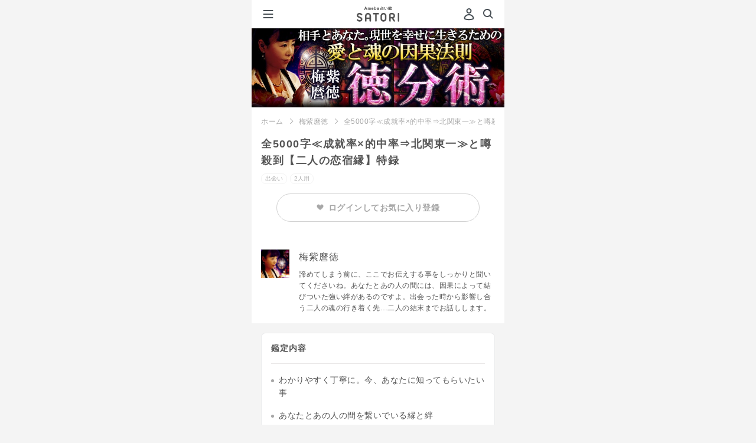

--- FILE ---
content_type: text/html;charset=UTF-8
request_url: https://amb-uranai.ameba.jp/menu/6902
body_size: 29127
content:
<!DOCTYPE html><html lang="ja" class="ameba"><head><meta charset="utf-8"><meta name="viewport" content="width=device-width, initial-scale=1.0"><meta name="format-detection" content="telephone=no"><meta name="theme-color" content="#b862de"><meta name="apple-mobile-web-app-status-bar-style" content="black-transculent"><meta name="apple-mobile-web-app-title" content="SATORI" /><link rel="apple-touch-icon" sizes="180x180" href="https://amb-uranai.ameba.jp/resources/imgs/apple-touch-icon.png"><link rel="apple-touch-icon-precomposed" href="https://amb-uranai.ameba.jp/resources/imgs/apple-touch-icon.png"><link rel="shortcut icon" href="https://amb-uranai.ameba.jp/resources/imgs/apple-touch-icon.png"><link rel="shortcut icon" href="https://amb-uranai.ameba.jp/favicon.ico"><link rel="preconnect" href="https://api.amebame.com" crossorigin><link rel="dns-prefetch" href="https://api.amebame.com"><link rel="preconnect" href="https://b92.yahoo.co.jp" crossorigin><link rel="dns-prefetch" href="https://b92.yahoo.co.jp"><link rel="dns-prefetch" href="https://bid.g.doubleclick.net"><link rel="preconnect" href="https://bid.g.doubleclick.net" crossorigin><link rel="dns-prefetch" href="https://browser.sentry-cdn.com"><link rel="preconnect" href="https://browser.sentry-cdn.com" crossorigin><link rel="dns-prefetch" href="https://connect.facebook.net"><link rel="preconnect" href="https://connect.facebook.net" crossorigin><link rel="dns-prefetch" href="https://dauth.user.ameba.jp"><link rel="preconnect" href="https://dauth.user.ameba.jp" crossorigin><link rel="preconnect" href="https://e04b137e85b9490689c25566d316081b@o159584.ingest.sentry.io" crossorigin><link rel="dns-prefetch" href="https://e04b137e85b9490689c25566d316081b@o159584.ingest.sentry.io"><link rel="preconnect" href="https://googleads.g.doubleclick.net" crossorigin><link rel="dns-prefetch" href="https://googleads.g.doubleclick.net"><link rel="preconnect" href="https://ln.ameba.jp" crossorigin><link rel="dns-prefetch" href="https://ln.ameba.jp"><link rel="preconnect" href="https://ssl-stat.amebame.com" crossorigin><link rel="dns-prefetch" href="https://ssl-stat.amebame.com"><link rel="preconnect" href="https://stat.ameba.jp" crossorigin><link rel="dns-prefetch" href="https://stat.ameba.jp"><link rel="preconnect" href="https://staticxx.facebook.com" crossorigin><link rel="dns-prefetch" href="https://staticxx.facebook.com"><link rel="preconnect" href="https://sy.ameba.jp" crossorigin><link rel="dns-prefetch" href="https://sy.ameba.jp"><link rel="preconnect" href="https://sy.ameblo.jp" crossorigin><link rel="dns-prefetch" href="https://sy.ameblo.jp"><link rel="preconnect" href="https://t.karte.io" crossorigin><link rel="dns-prefetch" href="https://t.karte.io"><link rel="preconnect" href="https://track.amebame.com" crossorigin><link rel="dns-prefetch" href="https://track.amebame.com"><link rel="preconnect" href="https://www.facebook.com" crossorigin><link rel="dns-prefetch" href="https://www.facebook.com"><link rel="preconnect" href="https://www.google-analytics.com" crossorigin><link rel="dns-prefetch" href="https://www.google-analytics.com"><link rel="preconnect" href="https://www.google.co.jp" crossorigin><link rel="dns-prefetch" href="https://www.google.co.jp"><link rel="preconnect" href="https://www.google.com" crossorigin><link rel="dns-prefetch" href="https://www.google.com"><link rel="preconnect" href="https://www.googleadservices.com" crossorigin><link rel="dns-prefetch" href="https://www.googleadservices.com"><link rel="preconnect" href="https://www.googletagmanager.com" crossorigin><link rel="dns-prefetch" href="https://www.googletagmanager.com"><link rel="prefetch" as="font" href="https://amb-uranai.ameba.jp/resources/159dd3b4ba01c758ad6fb0da2a36aec91ecc5533/fonts/i_satori.woff" type="font/woff"><link rel="prefetch" as="font" href="https://amb-uranai.ameba.jp/resources/159dd3b4ba01c758ad6fb0da2a36aec91ecc5533/fonts/icomoon.woff" type="font/woff"><link rel="prefetch" as="script" href="https://amb-uranai.ameba.jp/resources/product/repair_uranai-all.min.js"><link rel="preload" as="image" href="https://amb-uranai.ameba.jp/resources/159dd3b4ba01c758ad6fb0da2a36aec91ecc5533/svg/parts/header/ameba_satori.svg"><link rel="preload" as="font" href="https://amb-uranai.ameba.jp/resources/159dd3b4ba01c758ad6fb0da2a36aec91ecc5533/fonts/satori/top/amebasans-regular-webfont.woff" type="font/woff" crossorigin><link rel="preload" as="font" href="https://amb-uranai.ameba.jp/resources/159dd3b4ba01c758ad6fb0da2a36aec91ecc5533/fonts/icon_satori/icon_satori.woff" type="font/woff" crossorigin><link rel="preload" as="style" href="https://amb-uranai.ameba.jp/resources/159dd3b4ba01c758ad6fb0da2a36aec91ecc5533/product/new/satori/pages/common.css"><link rel="preload" as="style" href="https://amb-uranai.ameba.jp/resources/159dd3b4ba01c758ad6fb0da2a36aec91ecc5533/product/new/styles.css"><link rel="stylesheet" href="https://unpkg.com/@openameba/spindle-ui@0.16.0/Button/Button.css"><title>全5000字≪成就率×的中率⇒北関東一≫と噂殺到【二人の恋宿縁】特録 - 梅紫麿徳 - Ameba占い館SATORI</title><meta name="keywords" content="梅紫麿徳, 占い, 恋愛, 相性, 結婚, 運勢, 鑑定書"><meta name="description" content="梅紫麿徳があなたを鑑定。全5000字≪成就率×的中率⇒北関東一≫と噂殺到【二人の恋宿縁】特録 - 梅紫麿徳 "><meta name="robots" content="max-snippet:50, max-image-preview:large"><link rel="stylesheet" href="/resources/159dd3b4ba01c758ad6fb0da2a36aec91ecc5533/product/new/satori/pages/common.css" media="screen,print,tv" type="text/css"><link rel="stylesheet" href="/resources/159dd3b4ba01c758ad6fb0da2a36aec91ecc5533/product/new/satori/pages/menu/premium.css" media="screen,print,tv" type="text/css"><link rel="stylesheet" href="/resources/159dd3b4ba01c758ad6fb0da2a36aec91ecc5533/product/new/styles.css" media="screen,print,tv" type="text/css"><link rel="canonical" href="https://amb-uranai.ameba.jp/menu/6902"><script src="https://browser.sentry-cdn.com/7.8.0/bundle.min.js" integrity="sha384-PVOy/EiuuBcf464HEXLzrIR872jZ4k78GhHPH9YhXiXR0/E/s1FTIOv1rlZ792HR" crossorigin="anonymous"></script> <script> (function(Sentry) { if (!Sentry) { return; } Sentry.init({ debug:false, dsn:'https://e04b137e85b9490689c25566d316081b@o159584.ingest.sentry.io/1222153', environment:'PRODUCT', release:'15.1.0', sampleRate:0.3, ignoreErrors:[ /Network Error/, /gp is not defined/, /Can't find variable:gp/, /Unexpected EOF/, /Failed to fetch/, /Request aborted/, ], }); Sentry.configureScope((scope) => { scope.setTag("pageid", "search_menu_detail"); scope.setTag("amebaapp", "no"); scope.setTag("service", "Ameba占い館SATORI"); scope.setTag("membership", "非会員"); }); })(window.Sentry); </script><script>window.dataLayer = window.dataLayer || [];
var satori_hostname = new URL(location.href).hostname;
var isExternal = document.referrer.indexOf(satori_hostname) === -1;
var prevUrl = document.referrer ? new URL(document.referrer) :undefined;
dataLayer.push({
"event":"page_view",
"uid":'',
"user_status":'guest',
"previous_page_name":!isExternal && prevUrl ? prevUrl.pathname + prevUrl.search :"unknown",
});</script><script>(function(w,d,s,l,i){w[l]=w[l]||[];w[l].push({'gtm.start':
new Date().getTime(),event:'gtm.js'});var f=d.getElementsByTagName(s)[0],
j=d.createElement(s),dl=l!='dataLayer'?'&l='+l:'';j.async=true;j.src=
'https://www.googletagmanager.com/gtm.js?id='+i+dl;f.parentNode.insertBefore(j,f);
})(window,document,'script','dataLayer','GTM-NMWCPMF');</script><script>var mineId = 'xQxtCdbi';
var asId = '';
var pageId = 'search_menu_detail';
var category = 'search';
var memberType = '';
var registerDate = '';
var refererPageId = '';
var isErrorMessage = false;
var userProfile = {
id:'',
profileType:'',
profileSeq:''
};</script></head><body class="" style="height:100%;-webkit-overflow-scrolling:touch; overflow-scrolling:touch;"><noscript><iframe src="https://www.googletagmanager.com/ns.html?id=GTM-NMWCPMF" height="0" width="0" style="display:none;visibility:hidden"></iframe></noscript><div class="gMenu__container" role="navigation" id="js-gMenuContainer"><div class="gMenu renewal" id="js-gMenu"><div class="m-headerMenu-container" role="navigation"><div class="m-headerMenu-guestIconWrapper"><svg class="m-headerMenu-guestIcon" width="24" height="24" viewBox="0 0 24 24" xmlns="http://www.w3.org/2000/svg" fill="currentColor"><path d="M12 11c-2.5 0-4.5-2-4.5-4.5S9.5 2 12 2s4.5 2 4.5 4.5-2 4.5-4.5 4.5zm0-7c-1.4 0-2.5 1.1-2.5 2.5S10.6 9 12 9s2.5-1.1 2.5-2.5S13.4 4 12 4zm0 18.2c-2.1 0-4.2-.3-6.2-.8-.9-.2-1.6-.8-2-1.6-.4-.8-.4-1.7-.1-2.5.9-2 3.1-5.4 8.3-5.4 5.2 0 7.4 3.4 8.3 5.4.3.8.3 1.7-.1 2.5s-1.1 1.4-2 1.6c-2 .6-4.1.8-6.2.8zm0-8.2c-3.9 0-5.6 2.3-6.4 4.2-.1.3-.1.6 0 .8.1.3.4.5.7.5 3.8.9 7.8.9 11.5 0 .3-.1.5-.3.7-.5.1-.3.1-.6 0-.8-.9-1.9-2.6-4.2-6.5-4.2z"/></svg></div><div class="m-headerMenu-nickname">ゲストさん</div><div class="m-headerMenu-loginButton"><a class="spui-Button spui-Button--fullWidth spui-Button--small spui-Button--outlined m-headerMenu-noneTextDecoration loginBtn" style="border-width:1.5px;" href="javascript:void(0);">登録・ログイン</a></div><ul class="m-headerMenu-link"><li><a class="m-headerMenu-link__anchor" href="/"><svg class="m-headerMenu-link__icon" width="24" height="24" viewBox="0 0 24 24" xmlns="http://www.w3.org/2000/svg" fill="currentColor"><path d="M11.5 10C9.6 10 8 11.6 8 13.5S9.6 17 11.5 17s3.5-1.6 3.5-3.5-1.6-3.5-3.5-3.5zm0 5c-.8 0-1.5-.7-1.5-1.5s.7-1.5 1.5-1.5 1.5.7 1.5 1.5-.7 1.5-1.5 1.5zm9.1-5-6.4-5.8c-1.5-1.4-3.9-1.4-5.4 0L2.4 10c-.9.8-1.2 2.1-.7 3.2.3.8 1 1.5 1.8 1.7V17c0 2.2 1.8 4 4 4h8c2.2 0 4-1.8 4-4v-2.1c.8-.3 1.5-.9 1.8-1.7.5-1.2.2-2.4-.7-3.2zm-1.1 2.4c-.1.1-.3.6-.8.6H18c-.3 0-.5.2-.5.5V17c0 1.1-.9 2-2 2h-8c-1.1 0-2-.9-2-2v-3.5c0-.3-.2-.5-.5-.5h-.6c-.6 0-.8-.4-.8-.6 0-.2-.2-.6.2-1l6.4-5.8c.8-.7 1.9-.7 2.7 0l6.4 5.8c.3.4.2.9.2 1z"/></svg>ホーム</a></li><li><a class="m-headerMenu-link__anchor" href="/home_recent"><svg class="m-headerMenu-link__icon" width="24" height="24" viewBox="0 0 24 24" xmlns="http://www.w3.org/2000/svg" fill="currentColor"><path d="M7.5 8.98v5.33c0 .16 0 .36-.03.5-.15.59-.63.99-1.21.99-.57 0-1.01-.37-1.26-1.09 0 0-.18-.51-1.69-4.83v5.13c0 .14 0 .22-.02.28-.07.29-.33.5-.64.5-.3 0-.57-.21-.64-.5-.01-.05-.02-.14-.02-.27V9.69c0-.16 0-.36.04-.5.15-.59.63-.99 1.21-.99.57 0 1.01.37 1.26 1.09 0 0 .18.51 1.69 4.82V8.99c0-.14 0-.22.02-.28.07-.29.33-.5.64-.5.3 0 .57.21.64.5.01.05.01.14.01.27zm5.94 6.09c0 .3-.22.57-.5.64-.06.02-.16.02-.28.02h-1.97c-.15 0-.27 0-.4-.02-.68-.08-1.16-.54-1.25-1.22-.02-.11-.02-.22-.02-.35V9.85c0-.13 0-.23.02-.35.09-.66.57-1.12 1.25-1.22.13-.01.25-.01.4-.01h1.97c.13 0 .22 0 .28.01.28.07.5.34.5.64 0 .31-.22.57-.5.64-.06.02-.16.02-.28.02h-2.33v1.75h1.54c.14 0 .22 0 .28.02.29.07.5.33.5.64 0 .3-.21.57-.5.64-.06.01-.15.01-.28.01h-1.54v1.75h2.33c.13 0 .22 0 .28.02.28.09.5.36.5.66zm8.4-6.09v4.37c0 .36 0 .58-.06.81a2.124 2.124 0 0 1-3.54 1.06c-.38.37-.9.59-1.47.59-1.01 0-1.86-.7-2.07-1.65-.05-.23-.05-.45-.05-.81V8.98c0-.13 0-.22.01-.28.07-.28.34-.5.64-.5.32 0 .57.22.64.5.02.06.02.16.02.28v4.51c0 .18 0 .28.02.38a.814.814 0 0 0 1.58 0c.02-.09.02-.2.02-.38V8.98c0-.13 0-.22.02-.28.07-.28.34-.5.64-.5.32 0 .57.22.64.5.02.06.02.16.02.28v4.51c0 .18 0 .28.02.38a.814.814 0 0 0 1.58 0c.02-.09.02-.2.02-.38V8.98c0-.13 0-.22.02-.28.07-.28.33-.5.64-.5.3 0 .57.22.64.5.02.06.02.16.02.28z"/></svg>新着</a></li><li><a class="m-headerMenu-link__anchor" href="/home_ranking"><svg class="m-headerMenu-link__icon" width="24" height="24" viewBox="0 0 24 24" xmlns="http://www.w3.org/2000/svg" fill="currentColor"><path fill-rule="evenodd" clip-rule="evenodd" d="M19.49 19.22c0 .41-.34.75-.75.75H5.24c-.41 0-.75-.34-.75-.75s.34-.75.75-.75h13.5c.42 0 .75.34.75.75zm1-12.75c0 .7-.48 1.28-1.12 1.45v7.18c0 1.03-.84 1.88-1.88 1.88h-11c-1.03 0-1.88-.84-1.88-1.88V7.92a1.498 1.498 0 0 1 .38-2.95A1.498 1.498 0 0 1 6.2 7.35l2.89 2.97c.03.03.07.04.11.04.04-.01.07-.03.09-.07l1.8-4.07a1.743 1.743 0 0 1 .9-3.24c.97 0 1.75.78 1.75 1.75 0 .64-.34 1.19-.85 1.49l1.8 4.07c.02.04.05.06.09.07a.1.1 0 0 0 .11-.04l2.89-2.97a1.496 1.496 0 0 1 1.21-2.38c.83 0 1.5.67 1.5 1.5zm-2.87 3.57-1.47 1.5a1.875 1.875 0 0 1-3.06-.55l-1.1-2.49-1.1 2.49c-.25.57-.77.98-1.38 1.09-.62.11-1.24-.09-1.67-.54l-1.47-1.5v5.06c0 .07.06.12.12.12h11c.07 0 .12-.06.12-.12v-5.06h.01z"/></svg>人気</a></li><li><a class="m-headerMenu-link__anchor" href="/favo"><svg class="m-headerMenu-link__icon" width="24" height="24" viewBox="0 0 24 24" xmlns="http://www.w3.org/2000/svg" fill="currentColor"><path d="M12 22.06c-.92 0-1.85-.32-2.6-.97L7 19.03a21.32 21.32 0 0 1-4.59-5.55 7.81 7.81 0 0 1 .62-8.7C4.18 3.3 5.97 2.5 7.87 2.58c1.62.08 3.12.85 4.13 2.1a5.73 5.73 0 0 1 4.14-2.12c1.87-.1 3.68.72 4.83 2.2 1.96 2.52 2.2 5.94.62 8.71-1.2 2.11-2.75 3.97-4.59 5.55l-2.4 2.06c-.75.65-1.68.98-2.6.98zM7.54 4.56c-1.16 0-2.22.51-2.94 1.44a5.812 5.812 0 0 0-.46 6.48c1.09 1.91 2.49 3.6 4.15 5.02l2.41 2.06c.75.65 1.85.65 2.6 0l2.41-2.06c1.67-1.43 3.06-3.12 4.15-5.02 1.18-2.06 1-4.61-.46-6.48a3.645 3.645 0 0 0-3.15-1.44c-1.24.07-2.32.71-2.97 1.77-.55.89-2 .89-2.55 0a3.673 3.673 0 0 0-2.97-1.77h-.22z"/></svg>お気に入り</a></li><li><a class="m-headerMenu-link__anchor" href="/content/list"><svg class="m-headerMenu-link__icon" width="24" height="24" viewBox="0 0 24 24" xmlns="http://www.w3.org/2000/svg" fill="currentColor"><path d="M9.39 8.91c0-1.44 1.17-2.61 2.61-2.61s2.61 1.17 2.61 2.61-1.17 2.61-2.61 2.61-2.61-1.17-2.61-2.61zM12 12.48c-2.93 0-4.38 1.52-4.94 3.17-.21.62.16 1.29.79 1.47 2.71.76 5.59.76 8.3 0 .63-.18 1-.85.79-1.47-.56-1.66-2.01-3.17-4.94-3.17zm7-1.18c1.15 0 2.09-.94 2.09-2.09S20.15 7.12 19 7.12s-2.09.94-2.09 2.09.94 2.09 2.09 2.09zm3.95 3.3c-.45-1.33-1.6-2.54-3.95-2.54-1 0-1.77.23-2.37.58 1 .94 1.71 2.18 1.99 3.58 1.25.04 2.5-.1 3.71-.44.5-.14.79-.68.62-1.18zM5 11.3c1.15 0 2.09-.94 2.09-2.09S6.15 7.12 5 7.12s-2.09.94-2.09 2.09S3.85 11.3 5 11.3zm0 .76c-2.35 0-3.5 1.21-3.95 2.54-.17.5.13 1.03.63 1.18 1.21.34 2.46.48 3.71.44.27-1.4.98-2.64 1.99-3.58-.61-.35-1.38-.58-2.38-.58z"/></svg>占い師一覧</a></li><li><a class="m-headerMenu-link__anchor" href="/settings"><svg class="m-headerMenu-link__icon" width="24" height="24" viewBox="0 0 24 24" xmlns="http://www.w3.org/2000/svg" fill="currentColor"><path d="M17.41 7.95c0 2.55-1.62 3.91-2.81 4.9-.39.33-.76.64-1.01.93-.18.22-.25.52-.25 1.16 0 .77-.62 1.4-1.39 1.41h-.01c-.77 0-1.4-.62-1.4-1.39 0-.93.1-2.02.9-2.97.41-.49.89-.89 1.36-1.28 1.12-.93 1.8-1.57 1.8-2.75 0-1.14-1.24-2.17-2.59-2.17-1.31 0-2.63.81-2.63 2.37 0 .77-.63 1.4-1.4 1.4-.77 0-1.4-.63-1.4-1.4 0-2.9 2.39-5.17 5.43-5.17 2.93-.02 5.4 2.26 5.4 4.96zm-5.46 9.58c-.97 0-1.75.78-1.75 1.75s.78 1.75 1.75 1.75 1.75-.78 1.75-1.75-.78-1.75-1.75-1.75z"/></svg>ヘルプ</a></li></ul><ul class="m-headerMenu-service"><li class="m-headerMenu-service__item"><a href="/column/" class="m-headerMenu-service__link"><div class="m-headerMenu-service__image"><img src="/resources/159dd3b4ba01c758ad6fb0da2a36aec91ecc5533/imgs/imgs_new/renewal/assets/images/common/icon_column.png" alt="" width="54" height="54" /></div><div><p class="m-headerMenu-service__title">COLUMN</p><p class="m-headerMenu-service__description">恋愛・人生に悩む、占い好きな<br />女性を応援するメディア</p></div></a></li></ul></div></div></div><div class="js-site site premium"><div id="main" class="n-main"><header class="m-header-header"><button type="button" class="m-header-hamburgerButton" id="js-gMenuHamburgerIcon"><svg class="m-header-icon" width="24" height="24" viewBox="0 0 24 24" xmlns="http://www.w3.org/2000/svg" fill="currentColor"><path d="M19.5 13h-15c-.6 0-1-.4-1-1s.4-1 1-1h15c.6 0 1 .4 1 1s-.4 1-1 1zm1-7c0-.6-.4-1-1-1h-15c-.6 0-1 .4-1 1s.4 1 1 1h15c.6 0 1-.4 1-1zm0 12c0-.6-.4-1-1-1h-15c-.6 0-1 .4-1 1s.4 1 1 1h15c.6 0 1-.4 1-1z"/></svg></button><div class="m-header-headerCenter"><a id="js-header-anchor" class="m-logo-anchor" href="/"><img
class="m-logo-logo"
src="/resources/159dd3b4ba01c758ad6fb0da2a36aec91ecc5533/imgs/imgs_new/renewal/assets/svg/logo-satori-ameba.svg"
width="72"
height="26"
alt="Ameba占い館SATORI"
/></a></div><div class="m-header-headerRight"><span class="u-mr8"><a class="m-header-headerRight__login loginBtn" href="javascript:void(0);" tabindex="1" data-mine-log='{"section_id":"mypage","module_name":"header"}'><svg class="m-header-headerRight__userIcon" width="24" height="24" viewBox="0 0 24 24" xmlns="http://www.w3.org/2000/svg" fill="currentColor"><path d="M12 11c-2.5 0-4.5-2-4.5-4.5S9.5 2 12 2s4.5 2 4.5 4.5-2 4.5-4.5 4.5zm0-7c-1.4 0-2.5 1.1-2.5 2.5S10.6 9 12 9s2.5-1.1 2.5-2.5S13.4 4 12 4zm0 18.2c-2.1 0-4.2-.3-6.2-.8-.9-.2-1.6-.8-2-1.6-.4-.8-.4-1.7-.1-2.5.9-2 3.1-5.4 8.3-5.4 5.2 0 7.4 3.4 8.3 5.4.3.8.3 1.7-.1 2.5s-1.1 1.4-2 1.6c-2 .6-4.1.8-6.2.8zm0-8.2c-3.9 0-5.6 2.3-6.4 4.2-.1.3-.1.6 0 .8.1.3.4.5.7.5 3.8.9 7.8.9 11.5 0 .3-.1.5-.3.7-.5.1-.3.1-.6 0-.8-.9-1.9-2.6-4.2-6.5-4.2z"/></svg></a></span><a class="m-header-icon" href="/search/" data-mine-log='{"section_id":"top_search","module_name":"header"}'><svg width="24" height="24" viewBox="0 0 24 24" xmlns="http://www.w3.org/2000/svg" fill="currentColor"><path d="m20.2 17.8-3.6-3.6C17.5 13 18 11.6 18 10c0-3.9-3.1-7-7-7s-7 3.1-7 7 3.1 7 7 7c1.6 0 3-.5 4.2-1.4l3.6 3.6c.2.2.5.3.7.3.2 0 .5-.1.7-.3.3-.3.3-1 0-1.4zM10.9 15c-2.8 0-5-2.2-5-5s2.2-5 5-5 5 2.2 5 5-2.2 5-5 5z"/></svg></a></div></header><div class="u-pt49"><div class="img"><a href="/baishi-shinto"><img class="menuHeaderImage" width="640" height="200" src="https://ssl-stat.amebame.com/pub/content/3411589210/adviser/title_s1445222000178.jpg" alt="悪用NG◆本気で当たる◆ココロ占い【徳分術】梅紫麿徳"></a></div><main class="menuArticle" role="main"><div class="menuPageMenuInfo"><ul class="breadcrumbs"><li class="breadcrumbs__item" id="js-breadcrumbs-top"><a href="/" data-mine-log='{"section_id":"breadcrumbs","module_name":"breadcrumbs"}'>ホーム</a></li><li class="breadcrumbs__item"><a href="/baishi-shinto" data-mine-log='{"section_id":"breadcrumbs","module_name":"breadcrumbs"}'>梅紫麿徳</a></li><li class="breadcrumbs__item">全5000字≪成就率×的中率⇒北関東一≫と噂殺到【二人の恋宿縁】特録</li></ul><h1 class="menuPageMenuInfo__title">全5000字≪成就率×的中率⇒北関東一≫と噂殺到【二人の恋宿縁】特録</h1><div class="menuPageMenuInfo__labels parallelLabelList"><p class="genreLabel--ex">出会い</p><p class="matchLabel--ex u-ml5 peopleNum2">2人用</p></div><div class="favoriteLoginContainer"><div
class="loginBtn favoriteLoginBtn "
data-mine-log='{"section_id":"login","module_name":"about_teller"}'
><span class="favoriteLoginBtn__heart"><img src='/resources/159dd3b4ba01c758ad6fb0da2a36aec91ecc5533/imgs/imgs_new/common/favorite_gray.png' width='12' /></span><span>ログインしてお気に入り登録</span></div></div></div><dl class="fortuneTellerInfo"><dt class="fortuneTellerInfo__thumb"><img width="48" height="48" src="https://ssl-stat.amebame.com/pub/content/3411589210/adviser/index1445221999657.jpg?size=128" alt="梅紫麿徳"></dt><dd class="fortuneTellerInfo__account"><h2 class="fortuneTellerInfo__account__name">梅紫麿徳</h2><p class="fortuneTellerInfo__account__comment">諦めてしまう前に、ここでお伝えする事をしっかりと聞いてくださいね。あなたとあの人の間には、因果によって結びついた強い絆があるのですよ。出会った時から影響し合う二人の魂の行き着く先…二人の結末までお話しします。</p></dd></dl><div class="resultList"><div class="resultList__container"><h2 class="resultList__title">鑑定内容</h2><ul class="resultList__fortuneDetail u-mb24"><li>わかりやすく丁寧に。今、あなたに知ってもらいたい事</li><li>あなたとあの人の間を繋いでいる縁と絆</li><li>あの人があなたと初めて出会ったとき、どんな運命を感じたのか</li><li>あの人が初めてあなたに出会ったときに抱いた感情</li><li>あなたに会えば会うほど、あの人の中で増してきた感情</li><li>あの人は今、あなたにどのような感情を向けているのか</li><li>あの人の人生はあなたと出会うことによってどう変わったのか</li><li>あの人が恋人を選ぶときに最も大事にしていること</li><li>あの人があなたに異性を感じる瞬間</li><li>今、あの人があなたに恋をしているか否か確かめる方法</li><li>今、あなたとあの人の関係が近づくのを妨げているもの</li><li>この恋が進展するキッカケ……転機の予兆と、実際起こること</li><li>その出来事の後、あの人の気持ちはどう変わるのか</li><li>あの人がその出来事以降からあなたに見せ始める意思表示</li><li>最終的にあの人があなたとの関係に下す結論</li><li>最後の最後にあの人があなたに伝えてくる言葉</li><li>二人の恋宿縁と、最後の関係、二人の結婚の可能性について</li><li>本気であなたがあの人と結ばれたいのならば……</li></ul><div id="edit" class="u-mb24"></div><div class="purchaseBtn u-mt24"
data-menuid="6902"
data-impressionid="satori_3151519046454220"
data-impressionPageId="search_menu_detail"
data-mine-log='{"menu_category":"MEETING","item_price":2400,"teller_name":"梅紫麿徳","payment_amount":2400,"title":"全5000字≪成就率×的中率⇒北関東一≫と噂殺到【二人の恋宿縁】特録","section_id":"buy","content_type":"premium","release_date":"2015-11-25","teller_id":217,"company":"RENSA","module_name":"buy","supply_group":"member","menu_id":6902}'
data-reqular-price='2400'
data-price='2400'
data-original-price='2,400'
data-discount-price=''
><p class="ui-Button ui-Button--fullWidth ui-Button--large ui-Button--contained"><span>占う</span></p></div><div class="trialBtn u-mt16"
data-menuid="6902"
data-impressionid="satori_3151519046454220"
data-impressionPageId="search_menu_detail"
data-mine-log='{"menu_category":"MEETING","item_price":2400,"teller_name":"梅紫麿徳","payment_amount":2400,"title":"全5000字≪成就率×的中率⇒北関東一≫と噂殺到【二人の恋宿縁】特録","section_id":"free_trial","content_type":"premium","release_date":"2015-11-25","teller_id":217,"company":"RENSA","module_name":"free_trial","supply_group":"member","menu_id":6902}'
><p class="ui-Button ui-Button--fullWidth ui-Button--large ui-Button--outlined"><span>無料でお試し</span></p></div></div></div></main><aside><div id="genreAdviserMenuList"><section class="hero hero--sec02"><div class="hero__mainContents"><h3>この占い師のおすすめメニュー</h3><ul class="list menu loading_overlay"><li class="empty"><a href="#"><p class="title"></p><ul class="menuInfo"><li class="thumbnail"></li><li class="price"></li><li class="name"></li><li class="genre"></li></ul></a></li><li class="empty"><a href="#"><p class="title"></p><ul class="menuInfo"><li class="thumbnail"></li><li class="price"></li><li class="name"></li><li class="genre"></li></ul></a></li><li class="empty"><a href="#"><p class="title"></p><ul class="menuInfo"><li class="thumbnail"></li><li class="price"></li><li class="name"></li><li class="genre"></li></ul></a></li></ul></div></section></div><div id="rankingList" data-adviser-name="" class=""><section class="hero hero--sec02"><div class="hero__mainContents"><h2 class="hero__mainContents__title--ex">[出会い]人気ランキング</h2><div class="hero__mainContents__body"><ul class="hero__mainContents__body columnList rankingList loading_overlay"><li class="columnList__item empty"><a class="columnList__item__link" href="#"><div class="singleColumnContent"><div class="singleColumnContent__account"><p class="singleColumnContent__account__title"></p><ul class="singleColumnContent__account__menuInfo"><li class="thumbnail"></li><li class="price"></li><li class="name"></li><li class="genre"></li></ul></div></div></a></li><li class="columnList__item empty"><a class="columnList__item__link" href="#"><div class="singleColumnContent"><div class="singleColumnContent__account"><p class="singleColumnContent__account__title"></p><ul class="singleColumnContent__account__menuInfo"><li class="thumbnail"></li><li class="price"></li><li class="name"></li><li class="genre"></li></ul></div></div></a></li><li class="columnList__item empty"><a class="columnList__item__link" href="#"><div class="singleColumnContent"><div class="singleColumnContent__account"><p class="singleColumnContent__account__title"></p><ul class="singleColumnContent__account__menuInfo"><li class="thumbnail"></li><li class="price"></li><li class="name"></li><li class="genre"></li></ul></div></div></a></li></ul></div><div class="blkNextLink"><a class="blkNextLink__link text-moreLink" href="/ranking/premium/previous_day"><span class="blkNextLink__link__text--arrow">もっと見る</span></a></div></div></section></div><div id="accessHistory" class=""></div><section class="u-mt8"><div class="renewal"><div class="m-lineup-container"><div class="m-lineup-container__imageWrapper"><img class="m-lineup-container__image" src="/resources/159dd3b4ba01c758ad6fb0da2a36aec91ecc5533/imgs/imgs_new/renewal/assets/images/modules/lineup/lineup-background@2x.png" alt=""/></div><div class="m-lineup-onBgWrapper"><h2 class="m-lineup-title"><img
src="/resources/159dd3b4ba01c758ad6fb0da2a36aec91ecc5533/imgs/imgs_new/renewal/assets/images/modules/lineup/lineup-title@2x.png"
width="242"
height="57.5"
alt="SATORIだからできる豪華なラインナップ"
/></h2><div id="js-adviserCardList"></div></div></div></div><section class="renewal"><div class="m-premiumStrength-wrapper"><h2 class="m-premiumStrength-title"><img
class="m-premiumStrength-title__image"
src="/resources/159dd3b4ba01c758ad6fb0da2a36aec91ecc5533/imgs/imgs_new/renewal/assets/images/modules/premiumStrength/strength-title@2x.png"
width="279"
height="30"
alt="プレミアム会員なら"
/></h2><h3 class="m-premiumStrength-subTitle"><span class="m-premiumStrength-subTitle__no"><span class="m-premiumStrength-subTitle__number">01</span><img src="/resources/159dd3b4ba01c758ad6fb0da2a36aec91ecc5533/imgs/imgs_new/renewal/assets/images/modules/premiumStrength/strength-subtitle-bg1@2x.png" width="80" height="52" alt="" /></span><p class="m-premiumStrength-subTitle__text">有名占い師など、600名以上の鑑定が占い放題！</p></h3><div class="m-premiumStrength-inner"><div class="m-premiumStrength-inner__imageWrapper"><img
class="m-premiumStrength-inner__image"
src="/resources/159dd3b4ba01c758ad6fb0da2a36aec91ecc5533/imgs/imgs_new/renewal/assets/images/modules/premiumStrength/strength-image1@2x.jpg"
width="622"
height="282"
alt=""
/></div><p class="m-premiumStrength-inner__text">ゲッターズ飯田・星ひとみ・木下レオンなどメディアで話題の有名占い師の鑑定が2,000本以上無料で占えます！</p></div></div><div class="m-premiumStrength-wrapper m-premiumStrength-wrapper--gradientBlue"><h3 class="m-premiumStrength-subTitle"><span class="m-premiumStrength-subTitle__no"><span class="m-premiumStrength-subTitle__number">02</span><img src="/resources/159dd3b4ba01c758ad6fb0da2a36aec91ecc5533/imgs/imgs_new/renewal/assets/images/modules/premiumStrength/strength-subtitle-bg2@2x.png" width="80" height="52" alt="" /></span><p class="m-premiumStrength-subTitle__text">対象の有料鑑定がお得に楽しめる！</p></h3><div class="m-premiumStrength-inner"><div class="m-premiumStrength-inner__imageWrapper"><img
class="m-premiumStrength-inner__image"
src="/resources/159dd3b4ba01c758ad6fb0da2a36aec91ecc5533/imgs/imgs_new/renewal/assets/images/modules/premiumStrength/strength-image2@2x.png"
width="343"
height="178"
alt="対象の鑑定がなんと20%OFF"
/></div><p class="m-premiumStrength-inner__text">人生・結婚・恋…あなたの悩みを解決する特別な有料鑑定がプレミアム会員ならお得に占えます！<br /><span className={styles.inner__note}>(※公開してから1か月以上経ったメニューが対象です。)</span></p></div></div><div class="m-premiumStrength-wrapper"><h3 class="m-premiumStrength-subTitle"><span class="m-premiumStrength-subTitle__no"><span class="m-premiumStrength-subTitle__number">03</span><img src="/resources/159dd3b4ba01c758ad6fb0da2a36aec91ecc5533/imgs/imgs_new/renewal/assets/images/modules/premiumStrength/strength-subtitle-bg3@2x.png" width="80" height="52" alt="" /></span><p class="m-premiumStrength-subTitle__text">現在から未来まで、あなたの毎日をサポート</p></h3><div class="m-premiumStrength-inner"><div class="m-premiumStrength-inner__imageWrapper"><img
class="m-premiumStrength-inner__image"
src="/resources/159dd3b4ba01c758ad6fb0da2a36aec91ecc5533/imgs/imgs_new/renewal/assets/images/modules/premiumStrength/strength-image3@2x.png"
width="686"
height="356"
alt=""
/></div><p class="m-premiumStrength-inner__text">毎日、毎週、毎月の運勢まで…プレミアム会員なら無料で見ることができます！</p></div><div class="m-premiumStrength-seeDetailButtonWrapper"><a class="js-registerMonthlyLink spui-Button spui-Button--fullWidth spui-Button--large spui-Button--contained m-premiumStrength-noneTextDecoration" href="/register/monthly?state=%2Fmenu%2F6902">月額プレミアム会員に登録する</a></div></div></section></section><section id="trendWords"><div class="hero__mainContents"><h2 class="hero__mainContents__title--ex">人気のキーワード<a href="/search" class="seeMoreTextLink" data-mine-log='{"section_id":"see_more","module_name":"popular_kws"}'>もっと見る</a></h2><div class="hero__mainContents__body"><ul class="tagWordsList trendWords u-pb0"><li class="tagWordsList__item" data-mine-log='{
"module_name":"popular_kws",
"section_id":"select_kw",
"title":"運命の人"
}'><a href="/search?contentType=premium&keyword=%E9%81%8B%E5%91%BD%E3%81%AE%E4%BA%BA">運命の人</a></li><li class="tagWordsList__item" data-mine-log='{
"module_name":"popular_kws",
"section_id":"select_kw",
"title":"限定"
}'><a href="/search?contentType=premium&keyword=%E9%99%90%E5%AE%9A">限定</a></li><li class="tagWordsList__item" data-mine-log='{
"module_name":"popular_kws",
"section_id":"select_kw",
"title":"片想い"
}'><a href="/search?contentType=premium&keyword=%E7%89%87%E6%83%B3%E3%81%84">片想い</a></li><li class="tagWordsList__item" data-mine-log='{
"module_name":"popular_kws",
"section_id":"select_kw",
"title":"タロット"
}'><a href="/search?contentType=premium&keyword=%E3%82%BF%E3%83%AD%E3%83%83%E3%83%88">タロット</a></li><li class="tagWordsList__item" data-mine-log='{
"module_name":"popular_kws",
"section_id":"select_kw",
"title":"未来"
}'><a href="/search?contentType=premium&keyword=%E6%9C%AA%E6%9D%A5">未来</a></li><li class="tagWordsList__item" data-mine-log='{
"module_name":"popular_kws",
"section_id":"select_kw",
"title":"人生"
}'><a href="/search?contentType=premium&keyword=%E4%BA%BA%E7%94%9F">人生</a></li><li class="tagWordsList__item" data-mine-log='{
"module_name":"popular_kws",
"section_id":"select_kw",
"title":"前世"
}'><a href="/search?contentType=premium&keyword=%E5%89%8D%E4%B8%96">前世</a></li><li class="tagWordsList__item" data-mine-log='{
"module_name":"popular_kws",
"section_id":"select_kw",
"title":"運気"
}'><a href="/search?contentType=premium&keyword=%E9%81%8B%E6%B0%97">運気</a></li><li class="tagWordsList__item" data-mine-log='{
"module_name":"popular_kws",
"section_id":"select_kw",
"title":"復縁"
}'><a href="/search?contentType=premium&keyword=%E5%BE%A9%E7%B8%81">復縁</a></li><li class="tagWordsList__item" data-mine-log='{
"module_name":"popular_kws",
"section_id":"select_kw",
"title":"孤独"
}'><a href="/search?contentType=premium&keyword=%E5%AD%A4%E7%8B%AC">孤独</a></li><li class="tagWordsList__item" data-mine-log='{
"module_name":"popular_kws",
"section_id":"select_kw",
"title":"今日の運勢"
}'><a href="/search?contentType=premium&keyword=%E4%BB%8A%E6%97%A5%E3%81%AE%E9%81%8B%E5%8B%A2">今日の運勢</a></li><li class="tagWordsList__item" data-mine-log='{
"module_name":"popular_kws",
"section_id":"select_kw",
"title":"仕事"
}'><a href="/search?contentType=premium&keyword=%E4%BB%95%E4%BA%8B">仕事</a></li><li class="tagWordsList__item" data-mine-log='{
"module_name":"popular_kws",
"section_id":"select_kw",
"title":"転職"
}'><a href="/search?contentType=premium&keyword=%E8%BB%A2%E8%81%B7">転職</a></li><li class="tagWordsList__item" data-mine-log='{
"module_name":"popular_kws",
"section_id":"select_kw",
"title":"性格"
}'><a href="/search?contentType=premium&keyword=%E6%80%A7%E6%A0%BC">性格</a></li><li class="tagWordsList__item" data-mine-log='{
"module_name":"popular_kws",
"section_id":"select_kw",
"title":"年下"
}'><a href="/search?contentType=premium&keyword=%E5%B9%B4%E4%B8%8B">年下</a></li></ul></div></div></section><section class="hero hero--sec02"><div class="hero__mainContents"><h2 class="hero__mainContents__title--ex u-pb14 u-pt24">カテゴリ別で占いを探す</h2><div class="hero__mainContents__body"><div class="footerCategoryContents"><ul class="footerCategoryList"><li class="footerCategoryList__item meeting"><a class="link" href="/genre/meeting" data-mine-log='{
"module_name":"category",
"section_id":"select_category",
"title":"出会い"
}'><div class="text">出会い </div></a></li><li class="footerCategoryList__item one_way_love"><a class="link" href="/genre/one_way_love" data-mine-log='{
"module_name":"category",
"section_id":"select_category",
"title":"片想い"
}'><div class="text">片想い </div></a></li><li class="footerCategoryList__item his_heart"><a class="link" href="/genre/his_heart" data-mine-log='{
"module_name":"category",
"section_id":"select_category",
"title":"あの人の気持ち"
}'><div class="text">あの人の気持ち </div></a></li><li class="footerCategoryList__item marriage"><a class="link" href="/genre/marriage" data-mine-log='{
"module_name":"category",
"section_id":"select_category",
"title":"結婚"
}'><div class="text">結婚 </div></a></li><li class="footerCategoryList__item infidelity"><a class="link" href="/genre/infidelity" data-mine-log='{
"module_name":"category",
"section_id":"select_category",
"title":"秘密の恋"
}'><div class="text">秘密の恋 </div></a></li><li class="footerCategoryList__item life"><a class="link" href="/genre/life" data-mine-log='{
"module_name":"category",
"section_id":"select_category",
"title":"人生総合"
}'><div class="text">人生総合 </div></a></li></ul></div></div></div></section></aside></div><div class="renewal"><footer class="m-footer-footerContainer"><div class="m-footer-footer"><div class="m-footer-platformContent"><ul class="m-footer-list"><li class="m-footer-item"><a class="m-footer-item__anchor" href="/column/"><div class="m-footer-card"><div class="m-footer-image"><img src="/resources/159dd3b4ba01c758ad6fb0da2a36aec91ecc5533/imgs/imgs_new/renewal/assets/images/common/icon_column.png" alt="" width="54" height="54" /></div><div><p class="m-footer-title">COLUMN</p><p class="m-footer-description">恋愛・人生に悩む、占い好きな<br />女性を応援するメディア</p></div></div></a></li></ul><p class="m-footer-message">Especially for you!</p><div class="m-footer-services"><p class="m-footer-services__title">Amebaのサービス</p><ul class="m-footer-services__list"><li class="m-footer-services__item"><a class="m-footer-services__link" href="https://choice.ameba.jp/" target="_blank" rel="noopener noreferrer"><img alt="" class="m-footer-services__logo" width="16" height="16" src="/resources/159dd3b4ba01c758ad6fb0da2a36aec91ecc5533/imgs/imgs_new/renewal/assets/images/common/logo_choice.svg" />Amebaチョイス<img alt="" class="m-footer-services__icon" width="16" height="16" src="/resources/159dd3b4ba01c758ad6fb0da2a36aec91ecc5533/imgs/imgs_new/renewal/assets/images/common/icon_openblank.svg" /></a></li><li class="m-footer-services__item"><a class="m-footer-services__link" href="https://juku.ameba.jp" target="_blank" rel="noopener noreferrer"><img alt="" class="m-footer-services__logo" width="16" height="16" src="/resources/159dd3b4ba01c758ad6fb0da2a36aec91ecc5533/imgs/imgs_new/renewal/assets/images/common/logo_juku.svg" />Ameba塾探し<img alt="" class="m-footer-services__icon" width="16" height="16" src="/resources/159dd3b4ba01c758ad6fb0da2a36aec91ecc5533/imgs/imgs_new/renewal/assets/images/common/icon_openblank.svg" /></a></li><li class="m-footer-services__item"><a class="m-footer-services__link" href="https://d-money.jp" target="_blank" rel="noopener noreferrer"><img alt="" class="m-footer-services__logo" width="16" height="16" src="/resources/159dd3b4ba01c758ad6fb0da2a36aec91ecc5533/imgs/imgs_new/renewal/assets/images/common/logo_d_money.svg" />ドットマネー<img alt="" class="m-footer-services__icon" width="16" height="16" src="/resources/159dd3b4ba01c758ad6fb0da2a36aec91ecc5533/imgs/imgs_new/renewal/assets/images/common/icon_openblank.svg" /></a></li><li class="m-footer-services__item"><a class="m-footer-services__link" href="https://manekai.ameba.jp" target="_blank" rel="noopener noreferrer"><img alt="" class="m-footer-services__logo" width="16" height="16" src="/resources/159dd3b4ba01c758ad6fb0da2a36aec91ecc5533/imgs/imgs_new/renewal/assets/images/common/logo_manekai.svg" />マネ会 by Ameba<img alt="" class="m-footer-services__icon" width="16" height="16" src="/resources/159dd3b4ba01c758ad6fb0da2a36aec91ecc5533/imgs/imgs_new/renewal/assets/images/common/icon_openblank.svg" /></a></li><li class="m-footer-services__item"><a class="m-footer-services__link" href="https://ameblo.jp" target="_blank" rel="noopener noreferrer"><img alt="" class="m-footer-services__logo" width="16" height="16" src="/resources/159dd3b4ba01c758ad6fb0da2a36aec91ecc5533/imgs/imgs_new/renewal/assets/images/common/logo_ameblo.svg" />Amebaブログ<img alt="" class="m-footer-services__icon" width="16" height="16" src="/resources/159dd3b4ba01c758ad6fb0da2a36aec91ecc5533/imgs/imgs_new/renewal/assets/images/common/icon_openblank.svg" /></a></li><li class="m-footer-services__item"><a class="m-footer-services__link" href="https://www.amebaownd.com" target="_blank" rel="noopener noreferrer"><img alt="" class="m-footer-services__logo" width="16" height="16" src="/resources/159dd3b4ba01c758ad6fb0da2a36aec91ecc5533/imgs/imgs_new/renewal/assets/images/common/logo_amebaownd.svg" />Ameba Ownd<img alt="" class="m-footer-services__icon" width="16" height="16" src="/resources/159dd3b4ba01c758ad6fb0da2a36aec91ecc5533/imgs/imgs_new/renewal/assets/images/common/icon_openblank.svg" /></a></li><li class="m-footer-services__item"><a class="m-footer-services__link" href="https://s.pigg.ameba.jp" target="_blank" rel="noopener noreferrer"><img alt="" class="m-footer-services__logo" width="16" height="16" src="/resources/159dd3b4ba01c758ad6fb0da2a36aec91ecc5533/imgs/imgs_new/renewal/assets/images/common/logo_pigg.svg" />アメーバピグ<img alt="" class="m-footer-services__icon" width="16" height="16" src="/resources/159dd3b4ba01c758ad6fb0da2a36aec91ecc5533/imgs/imgs_new/renewal/assets/images/common/icon_openblank.svg" /></a></li><li class="m-footer-services__item"><a class="m-footer-services__link" href="https://lp.pigg-party.com" target="_blank" rel="noopener noreferrer"><img alt="" class="m-footer-services__logo" width="16" height="16" src="/resources/159dd3b4ba01c758ad6fb0da2a36aec91ecc5533/imgs/imgs_new/renewal/assets/images/common/logo_pigg_party.svg" />PIGG PARTY<img alt="" class="m-footer-services__icon" width="16" height="16" src="/resources/159dd3b4ba01c758ad6fb0da2a36aec91ecc5533/imgs/imgs_new/renewal/assets/images/common/icon_openblank.svg" /></a></li><li class="m-footer-services__item"><a class="m-footer-services__link" href="https://dokusho-ojikan.jp" target="_blank" rel="noopener noreferrer"><img alt="" class="m-footer-services__logo" width="16" height="16" src="/resources/159dd3b4ba01c758ad6fb0da2a36aec91ecc5533/imgs/imgs_new/renewal/assets/images/common/logo_dokusho.svg" />Amebaマンガ<img alt="" class="m-footer-services__icon" width="16" height="16" src="/resources/159dd3b4ba01c758ad6fb0da2a36aec91ecc5533/imgs/imgs_new/renewal/assets/images/common/icon_openblank.svg" /></a></li><li class="m-footer-services__item"><a class="m-footer-services__link" href="https://www.pigg-life.com" target="_blank" rel="noopener noreferrer"><img alt="" class="m-footer-services__logo" width="16" height="16" src="/resources/159dd3b4ba01c758ad6fb0da2a36aec91ecc5533/imgs/imgs_new/renewal/assets/images/common/logo_pigg_life.svg" />ピグライフ<img alt="" class="m-footer-services__icon" width="16" height="16" src="/resources/159dd3b4ba01c758ad6fb0da2a36aec91ecc5533/imgs/imgs_new/renewal/assets/images/common/icon_openblank.svg" /></a></li><li class="m-footer-services__item"><a class="m-footer-services__link" href="https://news.ameba.jp" target="_blank" rel="noopener noreferrer"><img alt="" class="m-footer-services__logo" width="16" height="16" src="/resources/159dd3b4ba01c758ad6fb0da2a36aec91ecc5533/imgs/imgs_new/renewal/assets/images/common/logo_news.svg" />Ameba News<img alt="" class="m-footer-services__icon" width="16" height="16" src="/resources/159dd3b4ba01c758ad6fb0da2a36aec91ecc5533/imgs/imgs_new/renewal/assets/images/common/icon_openblank.svg" /></a></li><li class="m-footer-services__item"><a class="m-footer-services__link" href="https://ameblo.jp/blog-navi/" target="_blank" rel="noopener noreferrer"><img alt="" class="m-footer-services__logo" width="16" height="16" src="/resources/159dd3b4ba01c758ad6fb0da2a36aec91ecc5533/imgs/imgs_new/renewal/assets/images/common/logo_ameblo_navi.svg" />アメブロなび<img alt="" class="m-footer-services__icon" width="16" height="16" src="/resources/159dd3b4ba01c758ad6fb0da2a36aec91ecc5533/imgs/imgs_new/renewal/assets/images/common/icon_openblank.svg" /></a></li><li class="m-footer-services__item"><a class="m-footer-services__link" href="https://school.ameba.jp" target="_blank" rel="noopener noreferrer"><img alt="" class="m-footer-services__logo" width="16" height="16" src="/resources/159dd3b4ba01c758ad6fb0da2a36aec91ecc5533/imgs/imgs_new/renewal/assets/images/common/logo_high_school.png" />Ameba学校探し<img alt="" class="m-footer-services__icon" width="16" height="16" src="/resources/159dd3b4ba01c758ad6fb0da2a36aec91ecc5533/imgs/imgs_new/renewal/assets/images/common/icon_openblank.svg" /></a></li></ul></div><div class="m-footer-logo"><a id="" class="m-logo-anchor" href="/"><img
class="m-logo-logo"
src="/resources/159dd3b4ba01c758ad6fb0da2a36aec91ecc5533/imgs/imgs_new/renewal/assets/svg/logo-satori-ameba.svg"
width="72"
height="26"
alt="Ameba占い館SATORI"
/></a></div></div><ul class="m-footer-links"><li class="m-footer-links__item"><a class="m-footer-links__anchor" href="/settings">ヘルプ</a></li><li class="m-footer-links__item"><a class="m-footer-links__anchor" href="/settings/faq">よくあるご質問</a></li><li class="m-footer-links__item"><a class="m-footer-links__anchor" href="/settings/guideline">ガイドライン</a></li><li class="m-footer-links__item"><a class="m-footer-links__anchor" href="/tokushoho">特定商取引法</a></li><li class="m-footer-links__item"><a
class="m-footer-links__anchor"
href="https://helps.ameba.jp/rules/privacy.html"
target="_blank"
rel="noopener noreferrer">プライバシーポリシー</a></li><li class="m-footer-links__item"><a
class="m-footer-links__anchor"
href="https://helps.ameba.jp/rules/ameba_1.html"
target="_blank"
rel="noopener noreferrer">アクセスデータの利用</a></li><li class="m-footer-links__item"><a
id=""
class="m-footer-links__anchor"
href="https://cs.ameba.jp/contact/?client_id=satori"
target="_blank"
rel="noopener noreferrer">お問い合わせ</a></li><li class="m-footer-links__item"><a
class="m-footer-links__anchor"
href="https://www.cyberagent.co.jp/"
target="_blank"
rel="noreferrer">運営会社</a></li></ul><div class="m-footer-copyright">Powered by Ameba</div><div class="m-footer-copyright">&copy; CyberAgent, Inc.</div></div></footer></div></div></div><script>var adviserId = 217;
var adviserCode = 'baishi-shinto';
var adviserName = '梅紫麿徳';
var menuId = '6902';
var genre = 'meeting';
var genreName = '出会い';
var thumbnailImageUrl = 'https://ssl-stat.amebame.com/pub/content/3411589210/adviser/index1445221999657.jpg';
var menuTitle = '全5000字≪成就率×的中率⇒北関東一≫と噂殺到【二人の恋宿縁】特録';
var providerName = 'レンサ';
var dataMineLogForBreadCrumbs = '{"section_id":"breadcrumbs","module_name":"breadcrumbs"}';
var contentType = 'PREMIUM';
var isMatch = true;
var isGold = false;
var regularPrice = 2400;
var price = 2400;
var menuData = {};
menuData['menu6902'] = {
required :{
name :true,
nameKana :true,
birthDate :true,
gender :true,
bloodType :false
},
fortuneTarget:'match',
dataMenuId:'6902'
};</script><script>var JISX0208 = 'ぁあぃいぅうぇえぉおかがきぎくぐけげこごさざしじすずせぜそぞただちぢっつづてでとどなにぬねのはばぱひびぴふぶぷへべぺほぼぽまみむめもゃやゅゆょよらりるれろゎわゐゑをんァアィイゥウェエォオカガキギクグケゲコゴサザシジスズセゼソゾタダチヂッツヅテデトドナニヌネノハバパヒビピフブプヘベペホボポマミムメモャヤュユョヨラリルレロヮワヰヱヲンヴヵヶ亜唖娃阿哀愛挨姶逢葵茜穐悪握渥旭葦芦鯵梓圧斡扱宛姐虻飴絢綾鮎或粟袷安庵按暗案闇鞍杏以伊位依偉囲夷委威尉惟意慰易椅為畏異移維緯胃萎衣謂違遺医井亥域育郁磯一壱溢逸稲茨芋鰯允印咽員因姻引飲淫胤蔭院陰隠韻吋右宇烏羽迂雨卯鵜窺丑碓臼渦嘘唄欝蔚鰻姥厩浦瓜閏噂云運雲荏餌叡営嬰影映曳栄永泳洩瑛盈穎頴英衛詠鋭液疫益駅悦謁越閲榎厭円園堰奄宴延怨掩援沿演炎焔煙燕猿縁艶苑薗遠鉛鴛塩於汚甥凹央奥往応押旺横欧殴王翁襖鴬鴎黄岡沖荻億屋憶臆桶牡乙俺卸恩温穏音下化仮何伽価佳加可嘉夏嫁家寡科暇果架歌河火珂禍禾稼箇花苛茄荷華菓蝦課嘩貨迦過霞蚊俄峨我牙画臥芽蛾賀雅餓駕介会解回塊壊廻快怪悔恢懐戒拐改魁晦械海灰界皆絵芥蟹開階貝凱劾外咳害崖慨概涯碍蓋街該鎧骸浬馨蛙垣柿蛎鈎劃嚇各廓拡撹格核殻獲確穫覚角赫較郭閣隔革学岳楽額顎掛笠樫橿梶鰍潟割喝恰括活渇滑葛褐轄且鰹叶椛樺鞄株兜竃蒲釜鎌噛鴨栢茅萱粥刈苅瓦乾侃冠寒刊勘勧巻喚堪姦完官寛干幹患感慣憾換敢柑桓棺款歓汗漢澗潅環甘監看竿管簡緩缶翰肝艦莞観諌貫還鑑間閑関陥韓館舘丸含岸巌玩癌眼岩翫贋雁頑顔願企伎危喜器基奇嬉寄岐希幾忌揮机旗既期棋棄機帰毅気汽畿祈季稀紀徽規記貴起軌輝飢騎鬼亀偽儀妓宜戯技擬欺犠疑祇義蟻誼議掬菊鞠吉吃喫桔橘詰砧杵黍却客脚虐逆丘久仇休及吸宮弓急救朽求汲泣灸球究窮笈級糾給旧牛去居巨拒拠挙渠虚許距鋸漁禦魚亨享京供侠僑兇競共凶協匡卿叫喬境峡強彊怯恐恭挟教橋況狂狭矯胸脅興蕎郷鏡響饗驚仰凝尭暁業局曲極玉桐粁僅勤均巾錦斤欣欽琴禁禽筋緊芹菌衿襟謹近金吟銀九倶句区狗玖矩苦躯駆駈駒具愚虞喰空偶寓遇隅串櫛釧屑屈掘窟沓靴轡窪熊隈粂栗繰桑鍬勲君薫訓群軍郡卦袈祁係傾刑兄啓圭珪型契形径恵慶慧憩掲携敬景桂渓畦稽系経継繋罫茎荊蛍計詣警軽頚鶏芸迎鯨劇戟撃激隙桁傑欠決潔穴結血訣月件倹倦健兼券剣喧圏堅嫌建憲懸拳捲検権牽犬献研硯絹県肩見謙賢軒遣鍵険顕験鹸元原厳幻弦減源玄現絃舷言諺限乎個古呼固姑孤己庫弧戸故枯湖狐糊袴股胡菰虎誇跨鈷雇顧鼓五互伍午呉吾娯後御悟梧檎瑚碁語誤護醐乞鯉交佼侯候倖光公功効勾厚口向后喉坑垢好孔孝宏工巧巷幸広庚康弘恒慌抗拘控攻昂晃更杭校梗構江洪浩港溝甲皇硬稿糠紅紘絞綱耕考肯肱腔膏航荒行衡講貢購郊酵鉱砿鋼閤降項香高鴻剛劫号合壕拷濠豪轟麹克刻告国穀酷鵠黒獄漉腰甑忽惚骨狛込此頃今困坤墾婚恨懇昏昆根梱混痕紺艮魂些佐叉唆嵯左差査沙瑳砂詐鎖裟坐座挫債催再最哉塞妻宰彩才採栽歳済災采犀砕砦祭斎細菜裁載際剤在材罪財冴坂阪堺榊肴咲崎埼碕鷺作削咋搾昨朔柵窄策索錯桜鮭笹匙冊刷察拶撮擦札殺薩雑皐鯖捌錆鮫皿晒三傘参山惨撒散桟燦珊産算纂蚕讃賛酸餐斬暫残仕仔伺使刺司史嗣四士始姉姿子屍市師志思指支孜斯施旨枝止死氏獅祉私糸紙紫肢脂至視詞詩試誌諮資賜雌飼歯事似侍児字寺慈持時次滋治爾璽痔磁示而耳自蒔辞汐鹿式識鴫竺軸宍雫七叱執失嫉室悉湿漆疾質実蔀篠偲柴芝屡蕊縞舎写射捨赦斜煮社紗者謝車遮蛇邪借勺尺杓灼爵酌釈錫若寂弱惹主取守手朱殊狩珠種腫趣酒首儒受呪寿授樹綬需囚収周宗就州修愁拾洲秀秋終繍習臭舟蒐衆襲讐蹴輯週酋酬集醜什住充十従戎柔汁渋獣縦重銃叔夙宿淑祝縮粛塾熟出術述俊峻春瞬竣舜駿准循旬楯殉淳準潤盾純巡遵醇順処初所暑曙渚庶緒署書薯藷諸助叙女序徐恕鋤除傷償勝匠升召哨商唱嘗奨妾娼宵将小少尚庄床廠彰承抄招掌捷昇昌昭晶松梢樟樵沼消渉湘焼焦照症省硝礁祥称章笑粧紹肖菖蒋蕉衝裳訟証詔詳象賞醤鉦鍾鐘障鞘上丈丞乗冗剰城場壌嬢常情擾条杖浄状畳穣蒸譲醸錠嘱埴飾拭植殖燭織職色触食蝕辱尻伸信侵唇娠寝審心慎振新晋森榛浸深申疹真神秦紳臣芯薪親診身辛進針震人仁刃塵壬尋甚尽腎訊迅陣靭笥諏須酢図厨逗吹垂帥推水炊睡粋翠衰遂酔錐錘随瑞髄崇嵩数枢趨雛据杉椙菅頗雀裾澄摺寸世瀬畝是凄制勢姓征性成政整星晴棲栖正清牲生盛精聖声製西誠誓請逝醒青静斉税脆隻席惜戚斥昔析石積籍績脊責赤跡蹟碩切拙接摂折設窃節説雪絶舌蝉仙先千占宣専尖川戦扇撰栓栴泉浅洗染潜煎煽旋穿箭線繊羨腺舛船薦詮賎践選遷銭銑閃鮮前善漸然全禅繕膳糎噌塑岨措曾曽楚狙疏疎礎祖租粗素組蘇訴阻遡鼠僧創双叢倉喪壮奏爽宋層匝惣想捜掃挿掻操早曹巣槍槽漕燥争痩相窓糟総綜聡草荘葬蒼藻装走送遭鎗霜騒像増憎臓蔵贈造促側則即息捉束測足速俗属賊族続卒袖其揃存孫尊損村遜他多太汰詑唾堕妥惰打柁舵楕陀駄騨体堆対耐岱帯待怠態戴替泰滞胎腿苔袋貸退逮隊黛鯛代台大第醍題鷹滝瀧卓啄宅托択拓沢濯琢託鐸濁諾茸凧蛸只叩但達辰奪脱巽竪辿棚谷狸鱈樽誰丹単嘆坦担探旦歎淡湛炭短端箪綻耽胆蛋誕鍛団壇弾断暖檀段男談値知地弛恥智池痴稚置致蜘遅馳築畜竹筑蓄逐秩窒茶嫡着中仲宙忠抽昼柱注虫衷註酎鋳駐樗瀦猪苧著貯丁兆凋喋寵帖帳庁弔張彫徴懲挑暢朝潮牒町眺聴脹腸蝶調諜超跳銚長頂鳥勅捗直朕沈珍賃鎮陳津墜椎槌追鎚痛通塚栂掴槻佃漬柘辻蔦綴鍔椿潰坪壷嬬紬爪吊釣鶴亭低停偵剃貞呈堤定帝底庭廷弟悌抵挺提梯汀碇禎程締艇訂諦蹄逓邸鄭釘鼎泥摘擢敵滴的笛適鏑溺哲徹撤轍迭鉄典填天展店添纏甜貼転顛点伝殿澱田電兎吐堵塗妬屠徒斗杜渡登菟賭途都鍍砥砺努度土奴怒倒党冬凍刀唐塔塘套宕島嶋悼投搭東桃梼棟盗淘湯涛灯燈当痘祷等答筒糖統到董蕩藤討謄豆踏逃透鐙陶頭騰闘働動同堂導憧撞洞瞳童胴萄道銅峠鴇匿得徳涜特督禿篤毒独読栃橡凸突椴届鳶苫寅酉瀞噸屯惇敦沌豚遁頓呑曇鈍奈那内乍凪薙謎灘捺鍋楢馴縄畷南楠軟難汝二尼弐迩匂賑肉虹廿日乳入如尿韮任妊忍認濡禰祢寧葱猫熱年念捻撚燃粘乃廼之埜嚢悩濃納能脳膿農覗蚤巴把播覇杷波派琶破婆罵芭馬俳廃拝排敗杯盃牌背肺輩配倍培媒梅楳煤狽買売賠陪這蝿秤矧萩伯剥博拍柏泊白箔粕舶薄迫曝漠爆縛莫駁麦函箱硲箸肇筈櫨幡肌畑畠八鉢溌発醗髪伐罰抜筏閥鳩噺塙蛤隼伴判半反叛帆搬斑板氾汎版犯班畔繁般藩販範釆煩頒飯挽晩番盤磐蕃蛮匪卑否妃庇彼悲扉批披斐比泌疲皮碑秘緋罷肥被誹費避非飛樋簸備尾微枇毘琵眉美鼻柊稗匹疋髭彦膝菱肘弼必畢筆逼桧姫媛紐百謬俵彪標氷漂瓢票表評豹廟描病秒苗錨鋲蒜蛭鰭品彬斌浜瀕貧賓頻敏瓶不付埠夫婦富冨布府怖扶敷斧普浮父符腐膚芙譜負賦赴阜附侮撫武舞葡蕪部封楓風葺蕗伏副復幅服福腹複覆淵弗払沸仏物鮒分吻噴墳憤扮焚奮粉糞紛雰文聞丙併兵塀幣平弊柄並蔽閉陛米頁僻壁癖碧別瞥蔑箆偏変片篇編辺返遍便勉娩弁鞭保舗鋪圃捕歩甫補輔穂募墓慕戊暮母簿菩倣俸包呆報奉宝峰峯崩庖抱捧放方朋法泡烹砲縫胞芳萌蓬蜂褒訪豊邦鋒飽鳳鵬乏亡傍剖坊妨帽忘忙房暴望某棒冒紡肪膨謀貌貿鉾防吠頬北僕卜墨撲朴牧睦穆釦勃没殆堀幌奔本翻凡盆摩磨魔麻埋妹昧枚毎哩槙幕膜枕鮪柾鱒桝亦俣又抹末沫迄侭繭麿万慢満漫蔓味未魅巳箕岬密蜜湊蓑稔脈妙粍民眠務夢無牟矛霧鵡椋婿娘冥名命明盟迷銘鳴姪牝滅免棉綿緬面麺摸模茂妄孟毛猛盲網耗蒙儲木黙目杢勿餅尤戻籾貰問悶紋門匁也冶夜爺耶野弥矢厄役約薬訳躍靖柳薮鑓愉愈油癒諭輸唯佑優勇友宥幽悠憂揖有柚湧涌猶猷由祐裕誘遊邑郵雄融夕予余与誉輿預傭幼妖容庸揚揺擁曜楊様洋溶熔用窯羊耀葉蓉要謡踊遥陽養慾抑欲沃浴翌翼淀羅螺裸来莱頼雷洛絡落酪乱卵嵐欄濫藍蘭覧利吏履李梨理璃痢裏裡里離陸律率立葎掠略劉流溜琉留硫粒隆竜龍侶慮旅虜了亮僚両凌寮料梁涼猟療瞭稜糧良諒遼量陵領力緑倫厘林淋燐琳臨輪隣鱗麟瑠塁涙累類令伶例冷励嶺怜玲礼苓鈴隷零霊麗齢暦歴列劣烈裂廉恋憐漣煉簾練聯蓮連錬呂魯櫓炉賂路露労婁廊弄朗楼榔浪漏牢狼篭老聾蝋郎六麓禄肋録論倭和話歪賄脇惑枠鷲亙亘鰐詫藁蕨椀湾碗腕弌丐丕个丱丶丼丿乂乖乘亂亅豫亊舒弍于亞亟亠亢亰亳亶从仍仄仆仂仗仞仭仟价伉佚估佛佝佗佇佶侈侏侘佻佩佰侑佯來侖儘俔俟俎俘俛俑俚俐俤俥倚倨倔倪倥倅伜俶倡倩倬俾俯們倆偃假會偕偐偈做偖偬偸傀傚傅傴傲僉僊傳僂僖僞僥僭僣僮價僵儉儁儂儖儕儔儚儡儺儷儼儻儿兀兒兌兔兢竸兩兪兮冀冂囘册冉冏冑冓冕冖冤冦冢冩冪冫决冱冲冰况冽凅凉凛几處凩凭凰凵凾刄刋刔刎刧刪刮刳刹剏剄剋剌剞剔剪剴剩剳剿剽劍劔劒剱劈劑辨辧劬劭劼劵勁勍勗勞勣勦飭勠勳勵勸勹匆匈甸匍匐匏匕匚匣匯匱匳匸區卆卅丗卉卍凖卞卩卮夘卻卷厂厖厠厦厥厮厰厶參簒雙叟曼燮叮叨叭叺吁吽呀听吭吼吮吶吩吝呎咏呵咎呟呱呷呰咒呻咀呶咄咐咆哇咢咸咥咬哄哈咨咫哂咤咾咼哘哥哦唏唔哽哮哭哺哢唹啀啣啌售啜啅啖啗唸唳啝喙喀咯喊喟啻啾喘喞單啼喃喩喇喨嗚嗅嗟嗄嗜嗤嗔嘔嗷嘖嗾嗽嘛嗹噎噐營嘴嘶嘲嘸噫噤嘯噬噪嚆嚀嚊嚠嚔嚏嚥嚮嚶嚴囂嚼囁囃囀囈囎囑囓囗囮囹圀囿圄圉圈國圍圓團圖嗇圜圦圷圸坎圻址坏坩埀垈坡坿垉垓垠垳垤垪垰埃埆埔埒埓堊埖埣堋堙堝塲堡塢塋塰毀塒堽塹墅墹墟墫墺壞墻墸墮壅壓壑壗壙壘壥壜壤壟壯壺壹壻壼壽夂夊夐夛梦夥夬夭夲夸夾竒奕奐奎奚奘奢奠奧奬奩奸妁妝佞侫妣妲姆姨姜妍姙姚娥娟娑娜娉娚婀婬婉娵娶婢婪媚媼媾嫋嫂媽嫣嫗嫦嫩嫖嫺嫻嬌嬋嬖嬲嫐嬪嬶嬾孃孅孀孑孕孚孛孥孩孰孳孵學斈孺宀它宦宸寃寇寉寔寐寤實寢寞寥寫寰寶寳尅將專對尓尠尢尨尸尹屁屆屎屓屐屏孱屬屮乢屶屹岌岑岔妛岫岻岶岼岷峅岾峇峙峩峽峺峭嶌峪崋崕崗嵜崟崛崑崔崢崚崙崘嵌嵒嵎嵋嵬嵳嵶嶇嶄嶂嶢嶝嶬嶮嶽嶐嶷嶼巉巍巓巒巖巛巫已巵帋帚帙帑帛帶帷幄幃幀幎幗幔幟幢幤幇幵并幺麼广庠廁廂廈廐廏廖廣廝廚廛廢廡廨廩廬廱廳廰廴廸廾弃弉彝彜弋弑弖弩弭弸彁彈彌彎弯彑彖彗彙彡彭彳彷徃徂彿徊很徑徇從徙徘徠徨徭徼忖忻忤忸忱忝悳忿怡恠怙怐怩怎怱怛怕怫怦怏怺恚恁恪恷恟恊恆恍恣恃恤恂恬恫恙悁悍惧悃悚悄悛悖悗悒悧悋惡悸惠惓悴忰悽惆悵惘慍愕愆惶惷愀惴惺愃愡惻惱愍愎慇愾愨愧慊愿愼愬愴愽慂慄慳慷慘慙慚慫慴慯慥慱慟慝慓慵憙憖憇憬憔憚憊憑憫憮懌懊應懷懈懃懆憺懋罹懍懦懣懶懺懴懿懽懼懾戀戈戉戍戌戔戛戞戡截戮戰戲戳扁扎扞扣扛扠扨扼抂抉找抒抓抖拔抃抔拗拑抻拏拿拆擔拈拜拌拊拂拇抛拉挌拮拱挧挂挈拯拵捐挾捍搜捏掖掎掀掫捶掣掏掉掟掵捫捩掾揩揀揆揣揉插揶揄搖搴搆搓搦搶攝搗搨搏摧摯摶摎攪撕撓撥撩撈撼據擒擅擇撻擘擂擱擧舉擠擡抬擣擯攬擶擴擲擺攀擽攘攜攅攤攣攫攴攵攷收攸畋效敖敕敍敘敞敝敲數斂斃變斛斟斫斷旃旆旁旄旌旒旛旙无旡旱杲昊昃旻杳昵昶昴昜晏晄晉晁晞晝晤晧晨晟晢晰暃暈暎暉暄暘暝曁暹曉暾暼曄暸曖曚曠昿曦曩曰曵曷朏朖朞朦朧霸朮朿朶杁朸朷杆杞杠杙杣杤枉杰枩杼杪枌枋枦枡枅枷柯枴柬枳柩枸柤柞柝柢柮枹柎柆柧檜栞框栩桀桍栲桎梳栫桙档桷桿梟梏梭梔條梛梃檮梹桴梵梠梺椏梍桾椁棊椈棘椢椦棡椌棍棔棧棕椶椒椄棗棣椥棹棠棯椨椪椚椣椡棆楹楷楜楸楫楔楾楮椹楴椽楙椰楡楞楝榁楪榲榮槐榿槁槓榾槎寨槊槝榻槃榧樮榑榠榜榕榴槞槨樂樛槿權槹槲槧樅榱樞槭樔槫樊樒櫁樣樓橄樌橲樶橸橇橢橙橦橈樸樢檐檍檠檄檢檣檗蘗檻櫃櫂檸檳檬櫞櫑櫟檪櫚櫪櫻欅蘖櫺欒欖鬱欟欸欷盜欹飮歇歃歉歐歙歔歛歟歡歸歹歿殀殄殃殍殘殕殞殤殪殫殯殲殱殳殷殼毆毋毓毟毬毫毳毯麾氈氓气氛氤氣汞汕汢汪沂沍沚沁沛汾汨汳沒沐泄泱泓沽泗泅泝沮沱沾沺泛泯泙泪洟衍洶洫洽洸洙洵洳洒洌浣涓浤浚浹浙涎涕濤涅淹渕渊涵淇淦涸淆淬淞淌淨淒淅淺淙淤淕淪淮渭湮渮渙湲湟渾渣湫渫湶湍渟湃渺湎渤滿渝游溂溪溘滉溷滓溽溯滄溲滔滕溏溥滂溟潁漑灌滬滸滾漿滲漱滯漲滌漾漓滷澆潺潸澁澀潯潛濳潭澂潼潘澎澑濂潦澳澣澡澤澹濆澪濟濕濬濔濘濱濮濛瀉瀋濺瀑瀁瀏濾瀛瀚潴瀝瀘瀟瀰瀾瀲灑灣炙炒炯烱炬炸炳炮烟烋烝烙焉烽焜焙煥煕熈煦煢煌煖煬熏燻熄熕熨熬燗熹熾燒燉燔燎燠燬燧燵燼燹燿爍爐爛爨爭爬爰爲爻爼爿牀牆牋牘牴牾犂犁犇犒犖犢犧犹犲狃狆狄狎狒狢狠狡狹狷倏猗猊猜猖猝猴猯猩猥猾獎獏默獗獪獨獰獸獵獻獺珈玳珎玻珀珥珮珞璢琅瑯琥珸琲琺瑕琿瑟瑙瑁瑜瑩瑰瑣瑪瑶瑾璋璞璧瓊瓏瓔珱瓠瓣瓧瓩瓮瓲瓰瓱瓸瓷甄甃甅甌甎甍甕甓甞甦甬甼畄畍畊畉畛畆畚畩畤畧畫畭畸當疆疇畴疊疉疂疔疚疝疥疣痂疳痃疵疽疸疼疱痍痊痒痙痣痞痾痿痼瘁痰痺痲痳瘋瘍瘉瘟瘧瘠瘡瘢瘤瘴瘰瘻癇癈癆癜癘癡癢癨癩癪癧癬癰癲癶癸發皀皃皈皋皎皖皓皙皚皰皴皸皹皺盂盍盖盒盞盡盥盧盪蘯盻眈眇眄眩眤眞眥眦眛眷眸睇睚睨睫睛睥睿睾睹瞎瞋瞑瞠瞞瞰瞶瞹瞿瞼瞽瞻矇矍矗矚矜矣矮矼砌砒礦砠礪硅碎硴碆硼碚碌碣碵碪碯磑磆磋磔碾碼磅磊磬磧磚磽磴礇礒礑礙礬礫祀祠祗祟祚祕祓祺祿禊禝禧齋禪禮禳禹禺秉秕秧秬秡秣稈稍稘稙稠稟禀稱稻稾稷穃穗穉穡穢穩龝穰穹穽窈窗窕窘窖窩竈窰窶竅竄窿邃竇竊竍竏竕竓站竚竝竡竢竦竭竰笂笏笊笆笳笘笙笞笵笨笶筐筺笄筍笋筌筅筵筥筴筧筰筱筬筮箝箘箟箍箜箚箋箒箏筝箙篋篁篌篏箴篆篝篩簑簔篦篥籠簀簇簓篳篷簗簍篶簣簧簪簟簷簫簽籌籃籔籏籀籐籘籟籤籖籥籬籵粃粐粤粭粢粫粡粨粳粲粱粮粹粽糀糅糂糘糒糜糢鬻糯糲糴糶糺紆紂紜紕紊絅絋紮紲紿紵絆絳絖絎絲絨絮絏絣經綉絛綏絽綛綺綮綣綵緇綽綫總綢綯緜綸綟綰緘緝緤緞緻緲緡縅縊縣縡縒縱縟縉縋縢繆繦縻縵縹繃縷縲縺繧繝繖繞繙繚繹繪繩繼繻纃緕繽辮繿纈纉續纒纐纓纔纖纎纛纜缸缺罅罌罍罎罐网罕罔罘罟罠罨罩罧罸羂羆羃羈羇羌羔羞羝羚羣羯羲羹羮羶羸譱翅翆翊翕翔翡翦翩翳翹飜耆耄耋耒耘耙耜耡耨耿耻聊聆聒聘聚聟聢聨聳聲聰聶聹聽聿肄肆肅肛肓肚肭冐肬胛胥胙胝胄胚胖脉胯胱脛脩脣脯腋隋腆脾腓腑胼腱腮腥腦腴膃膈膊膀膂膠膕膤膣腟膓膩膰膵膾膸膽臀臂膺臉臍臑臙臘臈臚臟臠臧臺臻臾舁舂舅與舊舍舐舖舩舫舸舳艀艙艘艝艚艟艤艢艨艪艫舮艱艷艸艾芍芒芫芟芻芬苡苣苟苒苴苳苺莓范苻苹苞茆苜茉苙茵茴茖茲茱荀茹荐荅茯茫茗茘莅莚莪莟莢莖茣莎莇莊荼莵荳荵莠莉莨菴萓菫菎菽萃菘萋菁菷萇菠菲萍萢萠莽萸蔆菻葭萪萼蕚蒄葷葫蒭葮蒂葩葆萬葯葹萵蓊葢蒹蒿蒟蓙蓍蒻蓚蓐蓁蓆蓖蒡蔡蓿蓴蔗蔘蔬蔟蔕蔔蓼蕀蕣蕘蕈蕁蘂蕋蕕薀薤薈薑薊薨蕭薔薛藪薇薜蕷蕾薐藉薺藏薹藐藕藝藥藜藹蘊蘓蘋藾藺蘆蘢蘚蘰蘿虍乕虔號虧虱蚓蚣蚩蚪蚋蚌蚶蚯蛄蛆蚰蛉蠣蚫蛔蛞蛩蛬蛟蛛蛯蜒蜆蜈蜀蜃蛻蜑蜉蜍蛹蜊蜴蜿蜷蜻蜥蜩蜚蝠蝟蝸蝌蝎蝴蝗蝨蝮蝙蝓蝣蝪蠅螢螟螂螯蟋螽蟀蟐雖螫蟄螳蟇蟆螻蟯蟲蟠蠏蠍蟾蟶蟷蠎蟒蠑蠖蠕蠢蠡蠱蠶蠹蠧蠻衄衂衒衙衞衢衫袁衾袞衵衽袵衲袂袗袒袮袙袢袍袤袰袿袱裃裄裔裘裙裝裹褂裼裴裨裲褄褌褊褓襃褞褥褪褫襁襄褻褶褸襌褝襠襞襦襤襭襪襯襴襷襾覃覈覊覓覘覡覩覦覬覯覲覺覽覿觀觚觜觝觧觴觸訃訖訐訌訛訝訥訶詁詛詒詆詈詼詭詬詢誅誂誄誨誡誑誥誦誚誣諄諍諂諚諫諳諧諤諱謔諠諢諷諞諛謌謇謚諡謖謐謗謠謳鞫謦謫謾謨譁譌譏譎證譖譛譚譫譟譬譯譴譽讀讌讎讒讓讖讙讚谺豁谿豈豌豎豐豕豢豬豸豺貂貉貅貊貍貎貔豼貘戝貭貪貽貲貳貮貶賈賁賤賣賚賽賺賻贄贅贊贇贏贍贐齎贓賍贔贖赧赭赱赳趁趙跂趾趺跏跚跖跌跛跋跪跫跟跣跼踈踉跿踝踞踐踟蹂踵踰踴蹊蹇蹉蹌蹐蹈蹙蹤蹠踪蹣蹕蹶蹲蹼躁躇躅躄躋躊躓躑躔躙躪躡躬躰軆躱躾軅軈軋軛軣軼軻軫軾輊輅輕輒輙輓輜輟輛輌輦輳輻輹轅轂輾轌轉轆轎轗轜轢轣轤辜辟辣辭辯辷迚迥迢迪迯邇迴逅迹迺逑逕逡逍逞逖逋逧逶逵逹迸遏遐遑遒逎遉逾遖遘遞遨遯遶隨遲邂遽邁邀邊邉邏邨邯邱邵郢郤扈郛鄂鄒鄙鄲鄰酊酖酘酣酥酩酳酲醋醉醂醢醫醯醪醵醴醺釀釁釉釋釐釖釟釡釛釼釵釶鈞釿鈔鈬鈕鈑鉞鉗鉅鉉鉤鉈銕鈿鉋鉐銜銖銓銛鉚鋏銹銷鋩錏鋺鍄錮錙錢錚錣錺錵錻鍜鍠鍼鍮鍖鎰鎬鎭鎔鎹鏖鏗鏨鏥鏘鏃鏝鏐鏈鏤鐚鐔鐓鐃鐇鐐鐶鐫鐵鐡鐺鑁鑒鑄鑛鑠鑢鑞鑪鈩鑰鑵鑷鑽鑚鑼鑾钁鑿閂閇閊閔閖閘閙閠閨閧閭閼閻閹閾闊濶闃闍闌闕闔闖關闡闥闢阡阨阮阯陂陌陏陋陷陜陞陝陟陦陲陬隍隘隕隗險隧隱隲隰隴隶隸隹雎雋雉雍襍雜霍雕雹霄霆霈霓霎霑霏霖霙霤霪霰霹霽霾靄靆靈靂靉靜靠靤靦靨勒靫靱靹鞅靼鞁靺鞆鞋鞏鞐鞜鞨鞦鞣鞳鞴韃韆韈韋韜韭齏韲竟韶韵頏頌頸頤頡頷頽顆顏顋顫顯顰顱顴顳颪颯颱颶飄飃飆飩飫餃餉餒餔餘餡餝餞餤餠餬餮餽餾饂饉饅饐饋饑饒饌饕馗馘馥馭馮馼駟駛駝駘駑駭駮駱駲駻駸騁騏騅駢騙騫騷驅驂驀驃騾驕驍驛驗驟驢驥驤驩驫驪骭骰骼髀髏髑髓體髞髟髢髣髦髯髫髮髴髱髷髻鬆鬘鬚鬟鬢鬣鬥鬧鬨鬩鬪鬮鬯鬲魄魃魏魍魎魑魘魴鮓鮃鮑鮖鮗鮟鮠鮨鮴鯀鯊鮹鯆鯏鯑鯒鯣鯢鯤鯔鯡鰺鯲鯱鯰鰕鰔鰉鰓鰌鰆鰈鰒鰊鰄鰮鰛鰥鰤鰡鰰鱇鰲鱆鰾鱚鱠鱧鱶鱸鳧鳬鳰鴉鴈鳫鴃鴆鴪鴦鶯鴣鴟鵄鴕鴒鵁鴿鴾鵆鵈鵝鵞鵤鵑鵐鵙鵲鶉鶇鶫鵯鵺鶚鶤鶩鶲鷄鷁鶻鶸鶺鷆鷏鷂鷙鷓鷸鷦鷭鷯鷽鸚鸛鸞鹵鹹鹽麁麈麋麌麒麕麑麝麥麩麸麪麭靡黌黎黏黐黔黜點黝黠黥黨黯黴黶黷黹黻黼黽鼇鼈皷鼕鼡鼬鼾齊齒齔齣齟齠齡齦齧齬齪齷齲齶龕龜龠堯槇遙瑤凜熙々';var isOther = false;
var free = 'プレミアム特典占い放題';
var platformType = 'AMEBA';
var isCaWebapp = false;
var xtoken = '244cbbd832ff797fe20af490c786ddafd9fffc9d';
var isGuest = true;
var isApproved = false;
var page = 'menu';
var resourceVersion = 1765508241431;
var isMonthlyMember = false;
var todayDate = '2026/01/17 23:18:40';
window.__INIT_SATORI__ = {
nowDateTime:1768659520265,
startSelectYear:1943,
client:{
impressionId:'satori_3151519046454220',
impressionPageId:'search_menu_detail',
isCaWebapp:false,
sessionId:'bb46b6dc006a2cc097512f55111636441da76040',
xtoken:'244cbbd832ff797fe20af490c786ddafd9fffc9d'
},
service:{
adviser:{
amebaId:null,
caption:'悪用NG◆本気で当たる◆ココロ占い【徳分術】梅紫麿徳',
code:'baishi-shinto',
facebookId:null,
name:'梅紫麿徳',
indexImagePath:'https://ssl-stat.amebame.com/pub/content/3411589210/adviser/index1445221999657.jpg',
introduction:'東洋易学研究所易学士認許證/開業資格證明書/メンタルケアカウンセラー/オーラ視覚訓練＆オーラヒーラー\r\n\r\n対面鑑定25年、電話鑑定20年ものキャリアを持つ、栃木で活動を行う鑑定師。\r\n幼少から入院・通院を繰り返し、仕事・結婚など様々な挫折や苦しみを経験してきた過去を持つ。現在は、積み重ねてきた自身の経験を活かし、弱る気持ちの方々と同じ目線で鑑定を行っている。温かな言葉を投げかけるその鑑定は多くの相談者の心をほぐし、いたわり、幸せへと導いている。\r\n\r\n現在は850年もの歴史を持つ大山祗神社の参道にて居を構え、対面鑑定、電話鑑定、チャット鑑定(みんなのONRINE占い)、イベント等を行う傍ら、タウン誌やコラムの執筆など数多くのメディアへの出演実績も重ねている。\r\n\r\n・鑑定所\r\n栃木県足利市大沼田町2105-9',
twitterId:null
},
menu:{
menuId:6902,
title:'全5000字≪成就率×的中率⇒北関東一≫と噂殺到【二人の恋宿縁】特録',
cost:2400,
baseCost:2400,
genre:'MEETING',
genreName:'出会い',
fortunetellerName:'梅紫麿徳',
fortunetellerSkillName:'梅紫麿徳 徳分術',
provider:'RENSA',
publishedDate:'2015-11-25',
providerName:'レンサ',
supplyGroup:'MEMBER',
contentType:'PREMIUM',
isMonthlyMember:false
},
trendWords:[
'運命の人',
'限定',
'片想い',
'タロット',
'未来',
'人生',
'前世',
'運気',
'復縁',
'孤独',
'今日の運勢',
'仕事',
'転職',
'性格',
'年下',
'あの人',
'連絡',
'透視',
'交際',
'口コミ',
'味方',
'鏡リュウジ',
'略奪愛',
'本命',
'悩み解決',
'リアル',
'勝負',
'玉の輿',
'癒し',
'名前'
],
category:'search',
freeMenuLabel:'プレミアム特典占い放題',
pageId:'search_menu_detail',
platformType:'AMEBA',
provider:'ameba',
tax:parseFloat('1.1')
},
user:{
asId:null,
isApproved:false,
isGuest:true,
isMonthlyMember:false,
isOther:false,
memberType:null,
nickname:null,
registerDate:null,
serviceUserId:null,
status:'LIGHT',
userId:null
}
};
var personalData2 = {
oneself:[
{
nickname:'',
firstName:'',
lastName:'',
firstNameKana:'',
lastNameKana:'',
gender:'',
birthDate:'',
bloodType:'',
id:'',
profileSeq:'1',
profileType:'ONESELF'
}
],
partner:[
]
};</script><script src="/resources/159dd3b4ba01c758ad6fb0da2a36aec91ecc5533/product/repair_uranai-all.min.js"></script><script>(function() {
/**
* 解析用タグの追加
*/
var img = new Image(1, 1);
img.src = '//sy.ameba.jp/sync/?org=sy.ameba.jp&initial=1';
img.style = 'display:none';
document.body.appendChild(img);
})();</script><script src="/resources/159dd3b4ba01c758ad6fb0da2a36aec91ecc5533/product/webpack/premium.js"></script><script src="/resources/159dd3b4ba01c758ad6fb0da2a36aec91ecc5533/product/webpack/renewal/src/components/modules/AdviserCardList/renderAdviserCardList.js"></script><script src="/resources/159dd3b4ba01c758ad6fb0da2a36aec91ecc5533/product/webpack/renewal/src/components/modules/Breadcrumbs/renderPremiumPageLink.js"></script><script>(function(dataLayer) {
if (!dataLayer) {
return;
}
dataLayer.push({ ecommerce:null });
dataLayer.push({
event:"view_item",
item_name:'全5000字≪成就率×的中率⇒北関東一≫と噂殺到【二人の恋宿縁】特録',
item_id:'6902',
item_brand:'レンサ',
genre:'MEETING',
divination:'梅紫麿徳 徳分術',
fortune_teller:'梅紫麿徳',
fortune_type:'match',
is_tarot:'false',
published_date:'1448377320',
is_premium_item:'false',
view_item_count:1,
ecommerce:{
items:[
{
item_name:'全5000字≪成就率×的中率⇒北関東一≫と噂殺到【二人の恋宿縁】特録',
item_id:'6902',
item_brand:'レンサ',
item_category:'MEETING',
item_category2:'梅紫麿徳 徳分術',
item_category3:'梅紫麿徳',
item_category4:'match',
item_category5:'false',
item_variant:'1448377320',
is_premium_item:'false',
price:2400,
quantity:1,
}
]
},
});
})(window.dataLayer);</script></body></html>